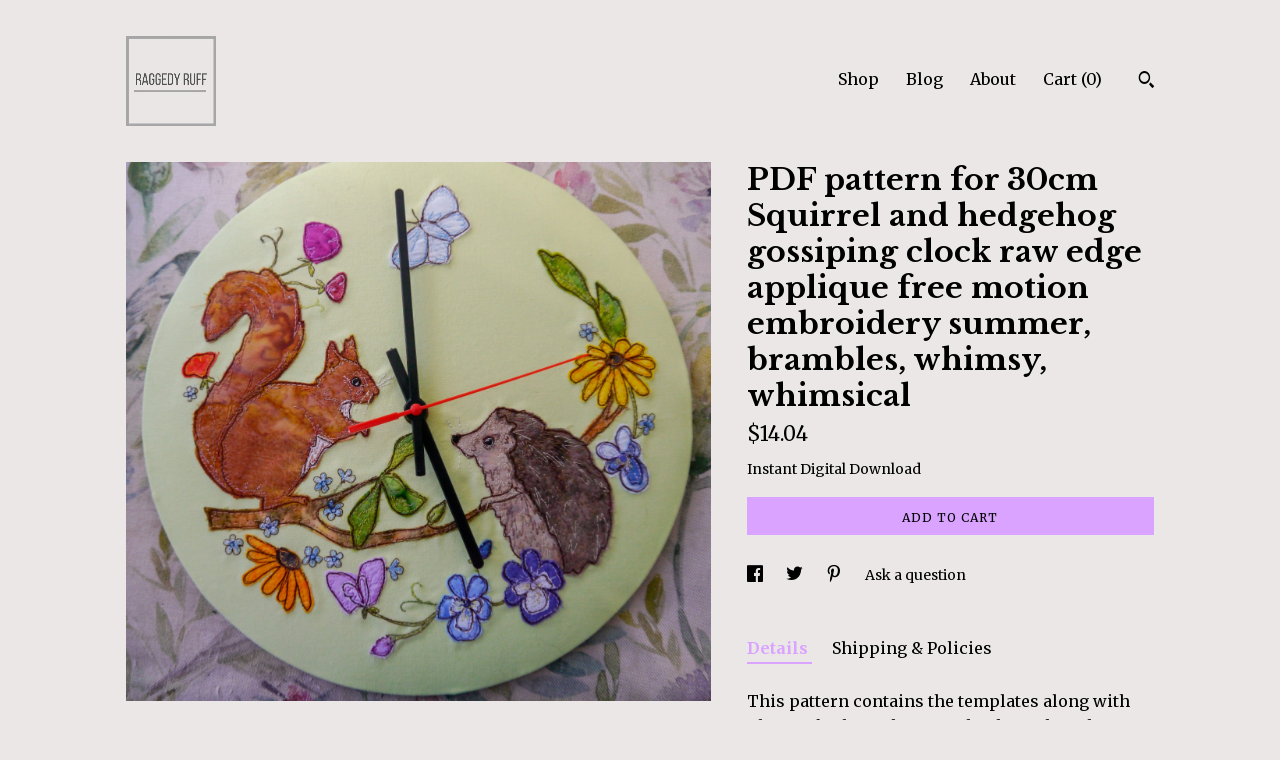

--- FILE ---
content_type: text/html; charset=UTF-8
request_url: https://www.raggedyruffdesigns.com/listing/679417989/pdf-pattern-for-30cm-squirrel-and
body_size: 18133
content:
<!DOCTYPE html>
<html prefix="og: http://ogp.me/ns#" lang="en">
    <head>
        <meta name="viewport" content="width=device-width, initial-scale=1, user-scalable=yes"/><meta property="content-type" content="text/html; charset=UTF-8" />
    <meta property="X-UA-Compatible" content="IE=edge" /><link rel="icon" href="https://i.etsystatic.com/9363944/r/isla/38f31b/39470591/isla_75x75.39470591_2txdxh7c.jpg" type="image/x-icon" /><meta name="description" content="This pattern contains the templates along with plenty of colour photographs through each step. If you don't wish to make the clock, the background fabric is 14 square.I don't teach you how to do free motion embroidery in this pattern, other than my own hints and tips, neither do I tell you how to s" />

<meta property="og:url" content="https://www.raggedyruffdesigns.com//listing/679417989/pdf-pattern-for-30cm-squirrel-and" />
<meta property="og:type" content="product" />
<meta property="og:title" content="PDF pattern for 30cm Squirrel and hedgehog gossiping clock raw edge applique free motion embroidery summer, brambles, whimsy, whimsical" />
<meta property="og:description" content="This pattern contains the templates along with plenty of colour photographs through each step. If you don't wish to make the clock, the background fabric is 14 square.I don't teach you how to do free motion embroidery in this pattern, other than my own hints and tips, neither do I tell you how to s" />
<meta property="og:image" content="https://i.etsystatic.com/9363944/r/il/0b72e1/1812115603/il_fullxfull.1812115603_1hkj.jpg" />
<meta property="og:site_name" content="" />

<meta name="twitter:card" content="summary_large_image" />
<meta name="twitter:title" content="PDF pattern for 30cm Squirrel and hedgehog gossiping clock raw edge applique free motion embroidery summer, brambles, whimsy, whimsical" />
<meta name="twitter:description" content="This pattern contains the templates along with plenty of colour photographs through each step. If you don't wish to make the clock, the background fabric is 14 square.I don't teach you how to do free motion embroidery in this pattern, other than my own hints and tips, neither do I tell you how to s" />
<meta name="twitter:image" content="https://i.etsystatic.com/9363944/r/il/0b72e1/1812115603/il_fullxfull.1812115603_1hkj.jpg" /><link rel="alternate" type="application/rss+xml" title="Recent blog posts from my shop." href="/blog/rss/" /><link rel="canonical" href="https://www.raggedyruffdesigns.com/listing/679417989/pdf-pattern-for-30cm-squirrel-and" /><script nonce="xuoKGCmwnXRyBoIu+AezaQGn">
    !function(e){var r=e.__etsy_logging={};r.errorQueue=[],e.onerror=function(e,o,t,n,s){r.errorQueue.push([e,o,t,n,s])},r.firedEvents=[];r.perf={e:[],t:!1,MARK_MEASURE_PREFIX:"_etsy_mark_measure_",prefixMarkMeasure:function(e){return"_etsy_mark_measure_"+e}},e.PerformanceObserver&&(r.perf.o=new PerformanceObserver((function(e){r.perf.e=r.perf.e.concat(e.getEntries())})),r.perf.o.observe({entryTypes:["element","navigation","longtask","paint","mark","measure","resource","layout-shift"]}));var o=[];r.eventpipe={q:o,logEvent:function(e){o.push(e)},logEventImmediately:function(e){o.push(e)}};var t=!(Object.assign&&Object.values&&Object.fromEntries&&e.Promise&&Promise.prototype.finally&&e.NodeList&&NodeList.prototype.forEach),n=!!e.CefSharp||!!e.__pw_resume,s=!e.PerformanceObserver||!PerformanceObserver.supportedEntryTypes||0===PerformanceObserver.supportedEntryTypes.length,a=!e.navigator||!e.navigator.sendBeacon,p=t||n,u=[];t&&u.push("fp"),s&&u.push("fo"),a&&u.push("fb"),n&&u.push("fg"),r.bots={isBot:p,botCheck:u}}(window);
</script>
        <title>PDF pattern for 30cm Squirrel and hedgehog gossiping clock raw edge applique free motion embroidery summer, brambles, whimsy, whimsical</title>
    <link rel="stylesheet" href="https://www.etsy.com/ac/sasquatch/css/custom-shops/themes/trellis/main.2ee84c9600b38b.css" type="text/css" />
        <style id="font-style-override">
    @import url(https://fonts.googleapis.com/css?family=Libre+Baskerville:400,700|Merriweather:400,700);

    body, .btn, button {
        font-family: 'Merriweather';
    }

    h1, .h1, h2, .h2, h3, .h3, h4,
    .h4, h5, .h5, h6, .h6 {
        font-family: 'Libre Baskerville';
        font-weight: 700;
    }

    strong, .strong {
        font-weight: 700;
    }

    .primary-font {
        font-family: 'Libre Baskerville';
    }

    .secondary-font {
        font-family: 'Merriweather';
    }

</style>
        <style id="theme-style-overrides"> .compact-header .nav-toggle .patty, .compact-header .nav-toggle:before, .compact-header .nav-toggle:after {  background: #000000; } .compact-header .nav-wrapper, .compact-header nav {  background: #EBE7E7; } body, .shop-sections-nav .shop-sections-menu ul, .header .site-search .search {  background: #EBE7E7; } .header .site-search .search::after {  border-bottom-color: #EBE7E7; } body, a, .cart-trigger, .search-trigger, .featured-listings .featured-listings-slide .listing-details, .reviews .anchor-destination {  color: #000000; } .btn {  background: #D9A3FF;  border-color: #D9A3FF;  color: #000000; } .btn:hover {  background: #D9A3FF; } footer .divider {  border: none; } .listing-tabs .tab-triggers .tab-selected {  color: #D9A3FF;  border-color: #D9A3FF; } .dot-indicators .slick-active button {  background: #D9A3FF;  border-color: #D9A3FF; } .dot-indicators button {  background: #000000; } .page-link.selected {  color: #D9A3FF;  border-bottom: 1px solid #000; } .listing-description a, .tab-content a, .shipping-locale a, .cart .cart-shipping-total a:hover, .eu-dispute-content a, .reviews.anchor a {  color: #D9A3FF; } .post-date > * {  background: #EBE7E7; } .post-tags .post-tag {  background: #D9A3FF;  color: #000000; } .pattern-blog.post-page .related-links a, .btn-link {  background: #EBE7E7;  color: #000000; } .tab-content .eu-dispute-trigger-link {  color: #D9A3FF; } .announcement {  background: #D9A3FF;  color: #000000; } .module-event-item {  border-color: #D9A3FF; }</style>
        
    </head>
    <body class="cart-dropdown" data-nnc="3:1768425805:WpCHZHewq5rX9W_2obqakiUO5tUa:c5c350b3e8621e42f8885c96a8a1734cfd3305fc7e182acb45cea28c48f91d7c" itemscope itemtype="http://schema.org/LocalBusiness">
        
        <div class="content-wrapper">

    <header>
    <div class="full-header header left-brand-right-nav
    
    
    title-and-icon
            
            has-icon
        
    ">
        <div class=" col-group">
            <div class="col-xs-6 primary-font">
                        <a class="branding" href="/">
                            <div class="region region-global" data-region="global">
    <div class="module pages-module module-shop-icon module-426880094051 " data-module="shop-icon">
        <div class="module-inner" data-ui="module-inner">
            <img class="shop-icon" alt="" src="//i.etsystatic.com/9363944/r/isla/cc2bd3/39470579/isla_75x75.39470579_4ozxeebb.jpg" srcset="//i.etsystatic.com/9363944/r/isla/cc2bd3/39470579/isla_fullxfull.39470579_4ozxeebb.jpg 500w,//i.etsystatic.com/9363944/r/isla/cc2bd3/39470579/isla_500x500.39470579_4ozxeebb.jpg 500w,//i.etsystatic.com/9363944/r/isla/cc2bd3/39470579/isla_360x360.39470579_4ozxeebb.jpg 360w,//i.etsystatic.com/9363944/r/isla/cc2bd3/39470579/isla_280x280.39470579_4ozxeebb.jpg 280w,//i.etsystatic.com/9363944/r/isla/cc2bd3/39470579/isla_180x180.39470579_4ozxeebb.jpg 180w,//i.etsystatic.com/9363944/r/isla/cc2bd3/39470579/isla_140x140.39470579_4ozxeebb.jpg 140w,//i.etsystatic.com/9363944/r/isla/cc2bd3/39470579/isla_75x75.39470579_4ozxeebb.jpg 75w" />
        </div>
    </div>
</div>
                        </a>
            </div>

            <div class="col-xs-6">
                <ul class="nav">
                    
<li>
    <a href="/shop" >
        Shop
    </a>
</li>
                    
<li>
    <a href="/blog" >
        Blog
    </a>
</li>
                    
<li>
    <a href="/about" >
        About
    </a>
</li>
                    
                    

                    
                    <li class="nav-cart">                
                        <a href="#" data-module="cart-trigger" class="cart-trigger">
                            Cart (<span data-ui="cart-count">0</span>)
                        </a>
                    </li>
                    
                        <li>
                                <div data-module="search-trigger" class="site-search">
        <button class="ss-etsy ss-search search-trigger" data-ui="search-trigger" aria-label="Search"></button>
        <form data-ui="search-bar" class="search" action="/search">
            <input name="q" type="text" placeholder="Search..." aria-label="Search">
            <input class="btn" type="submit" value="Go">
        </form>
    </div>
                        </li>
                </ul>
            </div>
        </div>
    </div>
    
    <div data-module="hamburger-nav" class="compact-header 
    
    title-and-icon
            
            has-icon
        
    ">
    <div class="nav-wrapper">
        <div class="col-group">
            <div class="col-xs-12">
                <button aria-label="toggle navigation" class="nav-toggle" data-ui="toggle">
                    <div class="patty"></div>
                </button>

                <div class="cart-trigger-wrapper">
                    <button data-module="cart-trigger" class="ss-etsy ss-cart cart-trigger" aria-label="Cart">
                        <span class="cart-count" data-ui="cart-count">0</span>
                    </button>
                </div>

                <div class="branding primary-font">
                    
                     <h2 class="h2 logo"> 
                        

    <a href="/" title="Home">
            <div class="logo-image-container">
                    <div class="region region-global" data-region="global">
    <div class="module pages-module module-shop-icon module-426880094051 " data-module="shop-icon">
        <div class="module-inner" data-ui="module-inner">
            <img class="shop-icon" alt="" src="//i.etsystatic.com/9363944/r/isla/cc2bd3/39470579/isla_75x75.39470579_4ozxeebb.jpg" srcset="//i.etsystatic.com/9363944/r/isla/cc2bd3/39470579/isla_fullxfull.39470579_4ozxeebb.jpg 500w,//i.etsystatic.com/9363944/r/isla/cc2bd3/39470579/isla_500x500.39470579_4ozxeebb.jpg 500w,//i.etsystatic.com/9363944/r/isla/cc2bd3/39470579/isla_360x360.39470579_4ozxeebb.jpg 360w,//i.etsystatic.com/9363944/r/isla/cc2bd3/39470579/isla_280x280.39470579_4ozxeebb.jpg 280w,//i.etsystatic.com/9363944/r/isla/cc2bd3/39470579/isla_180x180.39470579_4ozxeebb.jpg 180w,//i.etsystatic.com/9363944/r/isla/cc2bd3/39470579/isla_140x140.39470579_4ozxeebb.jpg 140w,//i.etsystatic.com/9363944/r/isla/cc2bd3/39470579/isla_75x75.39470579_4ozxeebb.jpg 75w" />
        </div>
    </div>
</div>
            </div>
    </a>
                     </h2> 
                    
                </div>
            </div>
        </div>
        <nav>
            <ul>
                    <li>
                        <form data-ui="search-bar" class="search" action="/search">
                            <div class="input-prepend-item">
                                <span class="ss-icon ss-search"></span>
                            </div>
                            <input name="q" type="search" aria-label="Search" placeholder="Search...">
                        </form>
                    </li>

                
<li>
    <a href="/shop" >
        Shop
    </a>
</li>
                
<li>
    <a href="/blog" >
        Blog
    </a>
</li>
                
<li>
    <a href="/about" >
        About
    </a>
</li>
                
                

                
                    
<li>
    <a href="/contact-us" >
        Contact Us
    </a>
</li>            </ul>
        </nav>
    </div>

    <div class="blocker" data-ui="toggle"></div>
</div>
</header>
    <div class="col-group">
        <div class="col-xs-12 col-md-7">
                <div data-ui="stacked-images" class="image-carousel stacked-images">
    <div data-ui="slides">
            <img src="https://i.etsystatic.com/9363944/r/il/0b72e1/1812115603/il_fullxfull.1812115603_1hkj.jpg" data-ui="slide" class="listing-image zoom-image  clickable " alt="gallery photo"/>
            <img src="https://i.etsystatic.com/9363944/r/il/d76c22/1764663620/il_fullxfull.1764663620_p5ln.jpg" data-ui="slide" class="listing-image zoom-image  clickable " alt="gallery photo"/>
    </div>
</div>

        </div>

        <div class="col-xs-12 col-md-5">
            <div class="listing-purchase-box mb-xs-3" data-module="listing-purchase-box">
    <h1 class="listing-title">
    PDF pattern for 30cm Squirrel and hedgehog gossiping clock raw edge applique free motion embroidery summer, brambles, whimsy, whimsical
</h1><p class="listing-price">
    <span>
                <span data-ui="base-price">$14.04</span>

    </span>
</p>

    <img height="1" width="1" id="fb-view-content" data-title="PDF pattern for 30cm Squirrel and hedgehog gossiping clock raw edge applique free motion embroidery summer, brambles, whimsy, whimsical" style="display:none" src="https://www.facebook.com/tr?id=&amp;ev=ViewContent&amp;cd[currency]=USD&amp;cd[value]=14.04&amp;cd[content_name]=PDF pattern for 30cm Squirrel and hedgehog gossiping clock raw edge applique free motion embroidery summer, brambles, whimsy, whimsical"/>
                    <form data-ui="form">
    <div data-ui="variation-selects">
        
<input name="quantity" type="hidden" value="1" />

<input name="offeringId" type="hidden" value="3164863700" />
    </div>

    <p class="single-quantity-message">
        Instant Digital Download
    </p>

    <div class="error-message hidden" data-ui="error-message" data-cart-error-msg="There was a cart error." data-multiple-errors-msg="Please select from the available options" data-generic-error="There was an error changing your options. Please try again in a few minutes." data-zero-inventory-error-msg="Sorry, this item has sold."></div>


    <input type="hidden" name="quantity" value="1" />

    <div class="actions">
        <button type="submit" class="btn btn-primary"
                              data-ui="submit-button">
            <span data-ui="loading-indicator" class="spinner spinner-submit">
                <span>Loading</span>
            </span>

            <span>
                Add to cart
            </span>
        </button>
    </div>

    <input name="listingId" type="hidden" value="679417989" />
</form>

    </div>
                <div data-module="share" class="listing-share">
        <ul>
                <li>
                    <a href="#" aria-label="social media share for  facebook" data-url="//www.facebook.com/sharer.php?&u=https%3A%2F%2Fwww.raggedyruffdesigns.com%2F%2Flisting%2F679417989%2Fpdf-pattern-for-30cm-squirrel-and&t=PDF+pattern+for+30cm+Squirrel+and+hedgehog+gossiping+clock+raw+edge+applique+free+motion+embroidery+summer%2C+brambles%2C+whimsy%2C+whimsical" data-ui="share-link" data-popup-height="400" data-popup-width="600">
                        <span class="ss-icon ss-facebook" ></span>
                    </a>
                </li>
                <li>
                    <a href="#" aria-label="social media share for  twitter" data-url="//twitter.com/intent/tweet?status=PDF+pattern+for+30cm+Squirrel+and+hedgehog+gossiping+clock+raw+edge+applique+free+motion+embroidery+summer%2C+brambles%2C+whimsy%2C+whimsical+https%3A%2F%2Fwww.raggedyruffdesigns.com%2F%2Flisting%2F679417989%2Fpdf-pattern-for-30cm-squirrel-and" data-ui="share-link" data-popup-height="400" data-popup-width="600">
                        <span class="ss-icon ss-twitter" ></span>
                    </a>
                </li>
                <li>
                    <a href="#" aria-label="social media share for  pinterest" data-url="//www.pinterest.com/pin/create/button/?url=https%3A%2F%2Fwww.raggedyruffdesigns.com%2F%2Flisting%2F679417989%2Fpdf-pattern-for-30cm-squirrel-and&media=https%3A%2F%2Fi.etsystatic.com%2F9363944%2Fr%2Fil%2F0b72e1%2F1812115603%2Fil_fullxfull.1812115603_1hkj.jpg&description=PDF+pattern+for+30cm+Squirrel+and+hedgehog+gossiping+clock+raw+edge+applique+free+motion+embroidery+summer%2C+brambles%2C+whimsy%2C+whimsical" data-ui="share-link" data-popup-height="600" data-popup-width="800">
                        <span class="ss-icon ss-pinterest" ></span>
                    </a>
                </li>
                <li>
                    <a href="#" data-module="convo-trigger" data-convo-trigger-location="purchase-box" class="" >
    Ask a question
</a>
                </li>
        </ul>
    </div>
                <div data-module="tabs" class="listing-tabs">
        <ul class="tab-triggers">
            <li>
                <a href="#" data-ui="tab-trigger" class="tab-selected">
                    Details
                </a>
            </li>
            <li>
                <a href="#" data-ui="tab-trigger">
                    Shipping &amp; Policies
                </a>
            </li>
        </ul>

        <div class="tab-contents">
            <div data-ui="tab-content" class="tab-content">
                    <div data-module="listing-description">
        <p>
            This pattern contains the templates along with plenty of colour photographs through each step. <br><br>If you don&#39;t wish to make the clock, the background fabric is 14&quot; square.<br><br>I don&#39;t teach you how to do free motion embroidery in this pattern, other than my own hints and tips, neither do I tell you how to set your machine up for free motion embroidery but I do give you all the stages for you to make your own embroidery.<br><br>Please don&#39;t redistribute or make my items to sell. thank you. <br>Any question please do ask.-------------------------------<br>General Safety Information & GPSR<br><br>Raggedy Ruff Sewing patterns, fabric kits and finished sewn items are not designed for children under the age of 3 years. The plastic bags the sewing patterns and fabric kits are packaged in a plastic grip seal bag which represents a choking hazard to children under 3. Fabric kits contain small fabric pieces which also represent a choking hazard.<br><br>The patterns themselves assume you will be using standard sewing equipment like rotary cutters, scissors, needles and sewing machines. You should take suitable care when following the instructions and do so at your own risk. If you require extra clarity over any of the instructions, please contact Andrea at  raggedyruff [!at] gmail.com <br><br>The patterns are intended for adults and if older children are following using them, it should only be done under the careful supervision of a responsible adult.<br><br>All patterns and kits are clearly identified by the title on the online listing and physically on the accompanying paperwork. <br><br>Descriptions of contents:<br><br>Printed patterns contain printed paper and are packaged in a grip seal polythene plastic bag.<br><br>Digital patterns consist of a PDF that is downloaded by the customer.<br><br>Fabric kits contain printed paper, cotton and cotton/linen blend fabrics, waxed freezer paper, adhesive labels and a paper-based tearaway stabiliser, packaged in a grip seal polythene plastic bag.<br><br>Fabric panels contain cotton fabric packaged in a grip seal polythene plastic bag.<br><br>Finished fabric pieces contain cotton and cotton blend fabrics, polyester wadding, cotton, polyester and rayon embroidery threads. Packaged in tissue paper.<br><br><br>Raggedy Ruff Designs details are as follows:<br><br>Andrea Gorman (Sole trader), 18 Medina Close, Alvaston, Derby, DE24 0UD  raggedyruff [!at] gmail.com<br><br><br>EU Authorised Representative details:<br><br>Appointed EU Representative: Easy Access System Europe Oü, 16879218<br>Address: Mustamäe tee 50, 10621, Tallinn, Estonia<br>Contact Details:  gpsr.requests [!at] easproject.com, +358 40 500 3575<br>
        </p>
    </div>
            </div>

            <div data-ui="tab-content" class="tab-content tab-content-hidden">
                    <div class="structured-policy-page">
    <div class="structured-policies">
                <div class="structured-policy-section">
        <h3>Digital downloads</h3>
<h4>File delivery</h4>
<p>Your files will be available to download once payment is confirmed.</p>
</div>
        <div class="structured-policy-section">
    <h3>Payment Options</h3>
    <div class="b pb-xs-2 secure-options no-subheader">
        <span class="ss-etsy secure-lock ss-lock pr-xs-1"></span>Secure options
    </div>
    <ul class="payment-types">
        <li class="dc-icon-list">
            <span class="dc-payment-icon pi-visa"></span>
        </li>
        <li class="dc-icon-list">
            <span class="dc-payment-icon pi-mastercard"></span>
        </li>
        <li class="dc-icon-list">
            <span class="dc-payment-icon pi-amex"></span>
        </li>
        <li class="dc-icon-list">
            <span class="dc-payment-icon pi-discover"></span>
        </li>
        <li class="dc-icon-list">
            <span class="dc-payment-icon pi-paypal"></span>
        </li>
        <li class="dc-icon-list">
            <span class="dc-payment-icon pi-apple-pay"></span>
        </li>
        <li class="dc-icon-list">
            <span class="dc-payment-icon pi-sofort"></span>
        </li>
        <li class="dc-icon-list">
            <span class="dc-payment-icon pi-ideal"></span>
        </li>
        <li class="dc-icon-list text-gray-lighter text-smaller">
            <span class="dc-payment-icon pi-giftcard mr-xs-1"></span> <span class="text-smaller">Accepts Etsy gift cards </span>
        </li>
</ul>
</div>        <div class="structured-policy-section">
    <h3>Returns & Exchanges</h3>


        <h4>I gladly accept returns, exchanges, and cancellations</h4>
        <p>Just contact me within: 14 days of delivery</p>

        <p>Ship items back to me within: 30 days of delivery</p>

        <p class=">Request a cancellation within: 24 hours of purchase</p>

    <h4></h4>
    <p>But please contact me if you have any problems with your order.</p>

            <h4>The following items can't be returned or exchanged</h4>
            <p>Because of the nature of these items, unless they arrive damaged or defective, I can't accept returns for:</p>
            <ul class="bullet-points">
                        <li>Custom or personalized orders</li>
                        <li>Perishable products (like food or flowers)</li>
                        <li>Digital downloads</li>
                        <li>Intimate items (for health/hygiene reasons)</li>
            </ul>


        <h4>Questions about your order?</h4>
        <p>Please contact me if you have any problems with your order.</p>
</div>
        <div class="structured-policy-section">
    <h3>Privacy policy</h3>
    <p class="no-subheader">Contact details: Raggedy Ruff Designs, Andrea Gorman, 18 Medina Close, Derby, DE24 0UD England. raggedyruff@gmail.com, 07551947645<br />
Working through Etsy, I have no access to your financial information including credit cards, debit cards, or services such as paypal. Etsy retains this information and they have their own GDPR policy.<br />
I have access to your name, address and email address for the purposes of fulfilling your order and will pass this information to courier services including Transglobal Express and Royal mail. I will only contact you through email if I have difficulties completing your order without further information. I will not add your email to a mailing list nor will I contact you about other items for sale. <br />
For tax and accounting purposes, I may download just your name along with your order details including country, but I don&#39;t need your street address or email address for that purpose. Etsy keeps records of the purchase and I can access that if I required it for tax purposes in the future.<br />
Any questions on how I use your data, please contact me.</p>
    <ul class="bullet-points">
    </ul>
</div>
            </div>
</div>
            </div>
        </div>
    </div>
                    </div>
    </div>
</div>

<footer data-module="footer">
        
    <div class="content-wrapper">
        <div class="col-group">
            <div class="col-xs-12">
                <div class="divider"></div>
            </div>

            <div class="col-xs-12 col-md-3">
                <div class="footer-section">
                    <h3 class="truncated"></h3>
                </div>
            </div>

            <div class="col-xs-12 col-md-3">
                <div class="footer-section">
                    <h3 class="heading">
                        Navigate
                    </h3>
                    <nav>
                        <ul>
                            
<li>
    <a href="/shop" >
        Shop
    </a>
</li>
                            
<li>
    <a href="/blog" >
        Blog
    </a>
</li>
                            
<li>
    <a href="/about" >
        About
    </a>
</li>
                            
<li>
    <a href="/policy" >
        Shipping and Policies
    </a>
</li>
                            
<li>
    <a href="/contact-us" >
        Contact Us
    </a>
</li>
                            
                            
                            
                        </ul>
                    </nav>
                </div>
            </div>

            <div class="col-xs-12 col-md-3">
                    <h3 class="heading">
                        Elsewhere
                    </h3>

                    <nav>
                        <ul>
                                <li>
                                    <a href="http://www.facebook.com/raggedyruffdesigns" target="_blank">
                                        Facebook
                                    </a>
                                </li>
                                <li>
                                    <a href="http://instagram.com/raggedyruffdesigns" target="_blank">
                                        Instagram
                                    </a>
                                </li>
                        </ul>
                    </nav>
            </div>

            <div class="col-xs-12 col-md-3">
                <div class="footer-section footer-fine-print">
                    <h3 class="heading">
                        Fine Print
                    </h3>
                    <ul>
                        <li>
                            All rights reserved
                        </li>
                        <li class="break-long">
                            &copy; 2026 
                        </li>
                        <li class="footer-powered">
                            <a href="https://www.etsy.com/pattern?ref=raggedyruffdesigns-pwrdby" target="_blank" data-no-preview-hijack>
                                Powered by Etsy
                            </a>
                        </li>
                    </ul>
                </div>
            </div>
        </div>
    </div>
</footer>

    <div data-module="cart" class="cart" role="dialog">
        <div class="store-cart-container" data-ui="cart-box" tabindex="0">
            <div class="store-cart-box">
                <div class="cart-header">
                        <span class="item-count">0 items in your cart</span>
                    <button class="close-cart" data-ui="close-cart" aria-label="Close">Close</button>
                    <button class="close-cart-x-button" data-ui="close-cart" aria-label="Close"> <span class="close-cart-x-icon"></span> </button>
                </div>

                <div class="cart-content clearfix" data-ui="cart-content">
                        <div class="cart-empty">
                            <h3>Keep shopping! :)</h3>
                        </div>
                </div>

            </div>
        </div>
    </div>
 <div class="impressum-form-container">
    <div class="impressum impressum-form" data-ui="impressum">
        <div class="inner-container">
            <div class="impressum-header">
                <h3>Legal imprint</h3>
                <div class="impressum-content" data-ui="impressum-content"></div>
            </div>
             <div class="impressum-close-btn form-button-container">
                <button class="btn" data-ui="impressum-close-btn">
                    <span class="btn-text">Close</span>
                </button>
            </div>
        </div>
    </div>
</div>
    <div data-ui="zoom" data-module="zoom" class="zoom-listing-carousel dot-indicators">
        <div data-ui="zoom-flag" class="zoom-flag"></div>
        <div class="zoom-share">
            <div data-module="share">
                <span class="share-text"> Share </span>
                    <a class="ss-icon" aria-label="social media share for  facebook" data-url="//www.facebook.com/sharer.php?&u=https%3A%2F%2Fwww.raggedyruffdesigns.com%2F%2Flisting%2F679417989%2Fpdf-pattern-for-30cm-squirrel-and&t=PDF+pattern+for+30cm+Squirrel+and+hedgehog+gossiping+clock+raw+edge+applique+free+motion+embroidery+summer%2C+brambles%2C+whimsy%2C+whimsical" target="_blank" data-ui="share-link" data-popup-height="400" data-popup-width="600">
                        <span class="ss-icon ss-facebook"></span>
                    </a>
                    <a class="ss-icon" aria-label="social media share for  twitter" data-url="//twitter.com/intent/tweet?status=PDF+pattern+for+30cm+Squirrel+and+hedgehog+gossiping+clock+raw+edge+applique+free+motion+embroidery+summer%2C+brambles%2C+whimsy%2C+whimsical+https%3A%2F%2Fwww.raggedyruffdesigns.com%2F%2Flisting%2F679417989%2Fpdf-pattern-for-30cm-squirrel-and" target="_blank" data-ui="share-link" data-popup-height="400" data-popup-width="600">
                        <span class="ss-icon ss-twitter"></span>
                    </a>
                    <a class="ss-icon" aria-label="social media share for  pinterest" data-url="//www.pinterest.com/pin/create/button/?url=https%3A%2F%2Fwww.raggedyruffdesigns.com%2F%2Flisting%2F679417989%2Fpdf-pattern-for-30cm-squirrel-and&media=https%3A%2F%2Fi.etsystatic.com%2F9363944%2Fr%2Fil%2F0b72e1%2F1812115603%2Fil_fullxfull.1812115603_1hkj.jpg&description=PDF+pattern+for+30cm+Squirrel+and+hedgehog+gossiping+clock+raw+edge+applique+free+motion+embroidery+summer%2C+brambles%2C+whimsy%2C+whimsical" target="_blank" data-ui="share-link" data-popup-height="600" data-popup-width="800">
                        <span class="ss-icon ss-pinterest"></span>
                    </a>
            </div>
        </div>
        <div data-ui="slides" class="listing-carousel-slides"></div>

        <div data-ui="prev-arrow" class="prev-arrow-radius click-radius">
            <button href="#" aria-label="show previous listing image" class="ss-icon ss-navigateleft prev arrow zoom-icon"></button>
        </div>
        <div data-ui="next-arrow" class="next-arrow-radius click-radius">
            <button href="#" aria-label="show next listing image" class="ss-icon ss-navigateright next arrow zoom-icon"></button>
        </div>
        <span data-ui="carousel-dots" class="dots"></span>
    </div>

<div class="shipping-form-container hidden" data-ui="shipping-modal">
    <div class="shipping-form-overlay" data-ui="shipping-form-overlay"></div>
    <div class="shipping-form">
        <div class="shipping-form-header">
            <span class="shipping-form-title">Get Shipping Cost</span>
            <button class="shipping-form-close" data-ui="close-shipping-form">Close</button>
        </div>
        <form data-ui="shipping-calculator-form">
    <div class="shipping-form-content">
        <div class="error hidden" data-ui="shipping-problem" >
            <p>There was a problem calculating your shipping. Please try again.</p>
        </div>
        <div class="custom-select shipping-calculator-custom-select" data-ui="custom-select">
            <div class="custom-select-label">Choose Country</div>
            <div class="caret"></div>
            <select aria-label=Choose Country name="country_id" data-ui="shipping-country">
                <option disabled selected>Choose Country</option>
                <option disabled>----------</option>
                    <option value="AU">Australia</option>
                    <option value="CA">Canada</option>
                    <option value="FR">France</option>
                    <option value="DE">Germany</option>
                    <option value="GR">Greece</option>
                    <option value="IN">India</option>
                    <option value="IE">Ireland</option>
                    <option value="IT">Italy</option>
                    <option value="JP">Japan</option>
                    <option value="NZ">New Zealand</option>
                    <option value="PL">Poland</option>
                    <option value="PT">Portugal</option>
                    <option value="ES">Spain</option>
                    <option value="NL">The Netherlands</option>
                    <option value="GB">United Kingdom</option>
                    <option value="US"selected>United States</option>
                    <option  disabled>----------</option>
                    <option value="AF">Afghanistan</option>
                    <option value="AX">Åland Islands</option>
                    <option value="AL">Albania</option>
                    <option value="DZ">Algeria</option>
                    <option value="AS">American Samoa</option>
                    <option value="AD">Andorra</option>
                    <option value="AO">Angola</option>
                    <option value="AI">Anguilla</option>
                    <option value="AQ">Antarctica</option>
                    <option value="AG">Antigua and Barbuda</option>
                    <option value="AR">Argentina</option>
                    <option value="AM">Armenia</option>
                    <option value="AW">Aruba</option>
                    <option value="AU">Australia</option>
                    <option value="AT">Austria</option>
                    <option value="AZ">Azerbaijan</option>
                    <option value="BS">Bahamas</option>
                    <option value="BH">Bahrain</option>
                    <option value="BD">Bangladesh</option>
                    <option value="BB">Barbados</option>
                    <option value="BE">Belgium</option>
                    <option value="BZ">Belize</option>
                    <option value="BJ">Benin</option>
                    <option value="BM">Bermuda</option>
                    <option value="BT">Bhutan</option>
                    <option value="BO">Bolivia</option>
                    <option value="BQ">Bonaire, Sint Eustatius and Saba</option>
                    <option value="BA">Bosnia and Herzegovina</option>
                    <option value="BW">Botswana</option>
                    <option value="BV">Bouvet Island</option>
                    <option value="BR">Brazil</option>
                    <option value="IO">British Indian Ocean Territory</option>
                    <option value="VG">British Virgin Islands</option>
                    <option value="BN">Brunei</option>
                    <option value="BG">Bulgaria</option>
                    <option value="BF">Burkina Faso</option>
                    <option value="BI">Burundi</option>
                    <option value="KH">Cambodia</option>
                    <option value="CM">Cameroon</option>
                    <option value="CA">Canada</option>
                    <option value="CV">Cape Verde</option>
                    <option value="KY">Cayman Islands</option>
                    <option value="CF">Central African Republic</option>
                    <option value="TD">Chad</option>
                    <option value="CL">Chile</option>
                    <option value="CN">China</option>
                    <option value="CX">Christmas Island</option>
                    <option value="CC">Cocos (Keeling) Islands</option>
                    <option value="CO">Colombia</option>
                    <option value="KM">Comoros</option>
                    <option value="CG">Congo, Republic of</option>
                    <option value="CK">Cook Islands</option>
                    <option value="CR">Costa Rica</option>
                    <option value="HR">Croatia</option>
                    <option value="CW">Curaçao</option>
                    <option value="CY">Cyprus</option>
                    <option value="CZ">Czech Republic</option>
                    <option value="DK">Denmark</option>
                    <option value="DJ">Djibouti</option>
                    <option value="DM">Dominica</option>
                    <option value="DO">Dominican Republic</option>
                    <option value="EC">Ecuador</option>
                    <option value="EG">Egypt</option>
                    <option value="SV">El Salvador</option>
                    <option value="GQ">Equatorial Guinea</option>
                    <option value="ER">Eritrea</option>
                    <option value="EE">Estonia</option>
                    <option value="ET">Ethiopia</option>
                    <option value="FK">Falkland Islands (Malvinas)</option>
                    <option value="FO">Faroe Islands</option>
                    <option value="FJ">Fiji</option>
                    <option value="FI">Finland</option>
                    <option value="FR">France</option>
                    <option value="GF">French Guiana</option>
                    <option value="PF">French Polynesia</option>
                    <option value="TF">French Southern Territories</option>
                    <option value="GA">Gabon</option>
                    <option value="GM">Gambia</option>
                    <option value="GE">Georgia</option>
                    <option value="DE">Germany</option>
                    <option value="GH">Ghana</option>
                    <option value="GI">Gibraltar</option>
                    <option value="GR">Greece</option>
                    <option value="GL">Greenland</option>
                    <option value="GD">Grenada</option>
                    <option value="GP">Guadeloupe</option>
                    <option value="GU">Guam</option>
                    <option value="GT">Guatemala</option>
                    <option value="GG">Guernsey</option>
                    <option value="GN">Guinea</option>
                    <option value="GW">Guinea-Bissau</option>
                    <option value="GY">Guyana</option>
                    <option value="HT">Haiti</option>
                    <option value="HM">Heard Island and McDonald Islands</option>
                    <option value="VA">Holy See (Vatican City State)</option>
                    <option value="HN">Honduras</option>
                    <option value="HK">Hong Kong</option>
                    <option value="HU">Hungary</option>
                    <option value="IS">Iceland</option>
                    <option value="IN">India</option>
                    <option value="ID">Indonesia</option>
                    <option value="IQ">Iraq</option>
                    <option value="IE">Ireland</option>
                    <option value="IM">Isle of Man</option>
                    <option value="IL">Israel</option>
                    <option value="IT">Italy</option>
                    <option value="IC">Ivory Coast</option>
                    <option value="JM">Jamaica</option>
                    <option value="JP">Japan</option>
                    <option value="JE">Jersey</option>
                    <option value="JO">Jordan</option>
                    <option value="KZ">Kazakhstan</option>
                    <option value="KE">Kenya</option>
                    <option value="KI">Kiribati</option>
                    <option value="KV">Kosovo</option>
                    <option value="KW">Kuwait</option>
                    <option value="KG">Kyrgyzstan</option>
                    <option value="LA">Laos</option>
                    <option value="LV">Latvia</option>
                    <option value="LB">Lebanon</option>
                    <option value="LS">Lesotho</option>
                    <option value="LR">Liberia</option>
                    <option value="LY">Libya</option>
                    <option value="LI">Liechtenstein</option>
                    <option value="LT">Lithuania</option>
                    <option value="LU">Luxembourg</option>
                    <option value="MO">Macao</option>
                    <option value="MK">Macedonia</option>
                    <option value="MG">Madagascar</option>
                    <option value="MW">Malawi</option>
                    <option value="MY">Malaysia</option>
                    <option value="MV">Maldives</option>
                    <option value="ML">Mali</option>
                    <option value="MT">Malta</option>
                    <option value="MH">Marshall Islands</option>
                    <option value="MQ">Martinique</option>
                    <option value="MR">Mauritania</option>
                    <option value="MU">Mauritius</option>
                    <option value="YT">Mayotte</option>
                    <option value="MX">Mexico</option>
                    <option value="FM">Micronesia, Federated States of</option>
                    <option value="MD">Moldova</option>
                    <option value="MC">Monaco</option>
                    <option value="MN">Mongolia</option>
                    <option value="ME">Montenegro</option>
                    <option value="MS">Montserrat</option>
                    <option value="MA">Morocco</option>
                    <option value="MZ">Mozambique</option>
                    <option value="MM">Myanmar (Burma)</option>
                    <option value="NA">Namibia</option>
                    <option value="NR">Nauru</option>
                    <option value="NP">Nepal</option>
                    <option value="AN">Netherlands Antilles</option>
                    <option value="NC">New Caledonia</option>
                    <option value="NZ">New Zealand</option>
                    <option value="NI">Nicaragua</option>
                    <option value="NE">Niger</option>
                    <option value="NG">Nigeria</option>
                    <option value="NU">Niue</option>
                    <option value="NF">Norfolk Island</option>
                    <option value="MP">Northern Mariana Islands</option>
                    <option value="NO">Norway</option>
                    <option value="OM">Oman</option>
                    <option value="PK">Pakistan</option>
                    <option value="PW">Palau</option>
                    <option value="PS">Palestine, State of</option>
                    <option value="PA">Panama</option>
                    <option value="PG">Papua New Guinea</option>
                    <option value="PY">Paraguay</option>
                    <option value="PE">Peru</option>
                    <option value="PH">Philippines</option>
                    <option value="PL">Poland</option>
                    <option value="PT">Portugal</option>
                    <option value="PR">Puerto Rico</option>
                    <option value="QA">Qatar</option>
                    <option value="RE">Reunion</option>
                    <option value="RO">Romania</option>
                    <option value="RW">Rwanda</option>
                    <option value="BL">Saint Barthélemy</option>
                    <option value="SH">Saint Helena</option>
                    <option value="KN">Saint Kitts and Nevis</option>
                    <option value="LC">Saint Lucia</option>
                    <option value="MF">Saint Martin (French part)</option>
                    <option value="PM">Saint Pierre and Miquelon</option>
                    <option value="VC">Saint Vincent and the Grenadines</option>
                    <option value="WS">Samoa</option>
                    <option value="SM">San Marino</option>
                    <option value="ST">Sao Tome and Principe</option>
                    <option value="SA">Saudi Arabia</option>
                    <option value="SN">Senegal</option>
                    <option value="RS">Serbia</option>
                    <option value="CS">Serbia and Montenegro</option>
                    <option value="SC">Seychelles</option>
                    <option value="SL">Sierra Leone</option>
                    <option value="SG">Singapore</option>
                    <option value="SX">Sint Maarten (Dutch part)</option>
                    <option value="SK">Slovakia</option>
                    <option value="SI">Slovenia</option>
                    <option value="SB">Solomon Islands</option>
                    <option value="SO">Somalia</option>
                    <option value="ZA">South Africa</option>
                    <option value="GS">South Georgia and the South Sandwich Islands</option>
                    <option value="KR">South Korea</option>
                    <option value="SS">South Sudan</option>
                    <option value="ES">Spain</option>
                    <option value="LK">Sri Lanka</option>
                    <option value="SD">Sudan</option>
                    <option value="SR">Suriname</option>
                    <option value="SJ">Svalbard and Jan Mayen</option>
                    <option value="SZ">Swaziland</option>
                    <option value="SE">Sweden</option>
                    <option value="CH">Switzerland</option>
                    <option value="TW">Taiwan</option>
                    <option value="TJ">Tajikistan</option>
                    <option value="TZ">Tanzania</option>
                    <option value="TH">Thailand</option>
                    <option value="NL">The Netherlands</option>
                    <option value="TL">Timor-Leste</option>
                    <option value="TG">Togo</option>
                    <option value="TK">Tokelau</option>
                    <option value="TO">Tonga</option>
                    <option value="TT">Trinidad</option>
                    <option value="TN">Tunisia</option>
                    <option value="TR">Türkiye</option>
                    <option value="TM">Turkmenistan</option>
                    <option value="TC">Turks and Caicos Islands</option>
                    <option value="TV">Tuvalu</option>
                    <option value="UG">Uganda</option>
                    <option value="UA">Ukraine</option>
                    <option value="AE">United Arab Emirates</option>
                    <option value="GB">United Kingdom</option>
                    <option value="US">United States</option>
                    <option value="UM">United States Minor Outlying Islands</option>
                    <option value="UY">Uruguay</option>
                    <option value="VI">U.S. Virgin Islands</option>
                    <option value="UZ">Uzbekistan</option>
                    <option value="VU">Vanuatu</option>
                    <option value="VE">Venezuela</option>
                    <option value="VN">Vietnam</option>
                    <option value="WF">Wallis and Futuna</option>
                    <option value="EH">Western Sahara</option>
                    <option value="YE">Yemen</option>
                    <option value="CD">Zaire (Democratic Republic of Congo)</option>
                    <option value="ZM">Zambia</option>
                    <option value="ZW">Zimbabwe</option>
            </select>
        </div>
        <div class="postal-code-container hidden" data-ui="shipping-postal-code-container">
            <label>Zip or Postal Code</label>
            <div class="error hidden" data-ui="postal-code-error" >
                <p>Please Enter a Valid Zip or Postal Code</p>
            </div>
            <input name="postal_code" class="postal-code-input" type="text" data-ui="shipping-postal-code" />
        </div>
            <input name="listing_id" type="hidden" value="679417989" data-ui="listing-id"/>
    </div>
    <div class="shipping-form-footer">
        <div class="shipping-form-button-container">
            <button class="btn btn-primary" data-ui="submit-button">
                <span class="btn-text">Update</span>
            </button>
        </div>
    </div>
</form>
    </div>
</div>
        
        <script nonce="xuoKGCmwnXRyBoIu+AezaQGn">
    window.Etsy = window.Etsy || {};
    window.Etsy.Context = {"page_guid":"10156feb566a.4e513507925dfd90d2bd.00","clientlogger":{"is_enabled":true,"endpoint":"\/clientlog","logs_per_page":6,"id":"Eu-FHQ-vy_xDfGfNllaAJOz5m797","digest":"9adf3a5a7b12433c53e919ad919078ea06e9bf86","enabled_features":["info","warn","error","basic","uncaught"]}};
</script>

<script nonce="xuoKGCmwnXRyBoIu+AezaQGn">
    __webpack_public_path__ = "https://www.etsy.com/ac/evergreenVendor/js/en-US/"
</script>
    <script src="https://www.etsy.com/ac/evergreenVendor/js/en-US/vendor_bundle.1e397356b19ae5cf6c49.js" nonce="xuoKGCmwnXRyBoIu+AezaQGn" defer></script>
    <script src="https://www.etsy.com/paula/v3/polyfill.min.js?etsy-v=v5&flags=gated&features=AbortController%2CDOMTokenList.prototype.@@iterator%2CDOMTokenList.prototype.forEach%2CIntersectionObserver%2CIntersectionObserverEntry%2CNodeList.prototype.@@iterator%2CNodeList.prototype.forEach%2CObject.preventExtensions%2CString.prototype.anchor%2CString.raw%2Cdefault%2Ces2015%2Ces2016%2Ces2017%2Ces2018%2Ces2019%2Ces2020%2Ces2021%2Ces2022%2Cfetch%2CgetComputedStyle%2CmatchMedia%2Cperformance.now" nonce="xuoKGCmwnXRyBoIu+AezaQGn" defer></script>
    <script src="https://www.etsy.com/ac/evergreenVendor/js/en-US/custom-shops/themes/trellis/main.ba47c3cd43e0bdd02f14.js" nonce="xuoKGCmwnXRyBoIu+AezaQGn" defer></script>
        <script type='text/javascript' nonce='xuoKGCmwnXRyBoIu+AezaQGn'>
    window.__etsy_logging=window.__etsy_logging||{perf:{}};window.__etsy_logging.url="\/\/www.etsy.com\/bcn\/beacon";window.__etsy_logging.defaults={"ab":{"xplat.runtime_config_service.ramp":["on","x","b4354c"],"custom_shops.buyer.SSL_base_redirect":["on","x","6b51d2"],"custom_shops.domains.multiple_connected_support":["on","x","ffc63f"],"osx.swedish_language":["off","x","4424ac"],"custom_shops.ssl_enabled":["on","x","74c2fc"],"custom_shops.language_translation_control":["on","x","211770"],"custom_shops.sellers.dashboard.pages":["on","x","12e2b2"],"iat.mt.de":["ineligible","e","6fe2bd"],"iat.mt.fr":["ineligible","e","781db2"],"made_for_cats.persotools.personalization_charging_cart":["off","x","74ea89"],"checkout.price_decreased_in_cart_message":["on","x","9e7469"],"checkout\/covid_shipping_restrictions":["ineligible","e","153e2d"],"checkout.memoize_purchase_state_verifier_error":["on","x","164c8f"],"checkout.use_memoized_purchase_state_data_to_verify_listing_restoration":["on","x","7aef85"],"checkout.split_shop_and_listing_cart_purchase_state_verification":["off","x","3cc63a"],"fulfillment_platform.country_to_country_multi_edd.web":["on","x","545db4"],"fulfillment_platform.country_to_country_multi_edd.boe":["ineligible","e","4b02c5"],"fulfillment_platform.usps_pm_faster_ga_experiment.web":["on","x","498eec"],"fulfillment_platform.usps_pm_faster_ga_experiment.mobile":["ineligible","e","20f21b"],"fulfillment_ml.ml_predicted_acceptance_scan.uk.operational":["on","x","74db8e"],"fulfillment_ml.ml_predicted_acceptance_scan.uk.experiment_web":["prod","x","9a5255"],"fulfillment_ml.ml_predicted_acceptance_scan.uk.experiment_mobile":["ineligible","e","865516"],"fulfillment_ml.ml_predicted_acceptance_scan.germany.operational":["off","x","4528ab"],"fulfillment_ml.ml_predicted_acceptance_scan.germany.experiment_web":["off","x","cac266"],"fulfillment_ml.ml_predicted_acceptance_scan.germany.experiment_mobile":["ineligible","e","9a29ab"],"fulfillment_platform.edd_cart_caching.web":["edd_and_arizona_cache","x","e313fc"],"fulfillment_platform.edd_cart_caching.mobile":["ineligible","e","ffb947"],"fulfillment_platform.consolidated_country_to_country_ml_times.experiment_web":["prod","x","2eac66"],"fulfillment_platform.consolidated_country_to_country_ml_times.experiment_mobile":["ineligible","e","81b585"],"custom_shops.sellers.pattern_only_listings":["on","x","c9aef0"],"android_image_filename_hack":["ineligible","e","9c9013"],"structured_data_attributes_order_dependent":["on","x","691833"],"disambiguate_usd_outside_usa":["ineligible","e","c8897d"],"builda_scss":["sasquatch","x","96bd82"],"web_components.mustache_filter_request":["on","x","fa4665"],"custom_shops.custom_pages.events":["on","x","6d3e42"],"custom_shops.custom_pages.gallery":["on","x","8fddb4"],"custom_shops.ad_track":["on","x","9a8e38"],"convos.guest_convos.guest_shardifier":["on","x","d9e244"],"custom_shops.sellers.search":["on","x","7a9a12"],"custom_shops.sellers.dashboard.module_featured":["on","x","9b0feb"],"custom_shops.sellers.secondary_font":["on","x","aa2c58"],"polyfills":["on","x","db574b"],"polyfill_experiment_4":["no_filtering","x","0e8409"]},"user_id":null,"page_guid":"10156feb566a.4e513507925dfd90d2bd.00","page_guid_source":"guid-source-generated","version":1,"request_uuid":"Eu-FHQ-vy_xDfGfNllaAJOz5m797","cdn-provider":"","header_fingerprint":"ua","header_signature":"5ea1461e449bce1cee11af152f6b3da8","ip_org":"Amazon.com","ref":"","loc":"http:\/\/www.raggedyruffdesigns.com\/listing\/679417989\/pdf-pattern-for-30cm-squirrel-and","locale_currency_code":"USD","pref_language":"en-US","region":"US","detected_currency_code":"USD","detected_language":"en-US","detected_region":"US","isWhiteListedMobileDevice":false,"isMobileRequestIgnoreCookie":false,"isMobileRequest":false,"isMobileDevice":false,"isMobileSupported":false,"isTabletSupported":false,"isTouch":false,"isEtsyApp":false,"isPreviewRequest":false,"isChromeInstantRequest":false,"isMozPrefetchRequest":false,"isTestAccount":false,"isSupportLogin":false,"isInternal":false,"isInWebView":false,"botCheck":["da","dc","ua"],"isBot":true,"isSyntheticTest":false,"event_source":"customshops","browser_id":"y43W4NkEIXM4POBA6bwDUJIcPA9V","gdpr_tp":3,"gdpr_p":3,"transcend_strategy_consent_loaded_status":"FetchMiss","transcend_strategy_initial_fetch_time_ms":null,"transcend_strategy_consent_reconciled_time_ms":null,"legacy_p":3,"legacy_tp":3,"cmp_tp":false,"cmp_p":false,"device_identifier":{"source":"new_uaid_cookie","value":"y43W4NkEIXM4POBA6bwDUJIcPA9V"},"page_time":210,"load_strategy":"page_navigation"};
    !function(e,t){var n=e.__etsy_logging,o=n.url,i=n.firedEvents,a=n.defaults,r=a.ab||{},s=n.bots.botCheck,c=n.bots.isBot;n.mergeObject=function(e){for(var t=1;t<arguments.length;t++){var n=arguments[t];for(var o in n)Object.prototype.hasOwnProperty.call(n,o)&&(e[o]=n[o])}return e};!a.ref&&(a.ref=t.referrer),!a.loc&&(a.loc=e.location.href),!a.webkit_page_visibility&&(a.webkit_page_visibility=t.webkitVisibilityState),!a.event_source&&(a.event_source="web"),a.event_logger="frontend",a.isIosApp&&!0===a.isIosApp?a.event_source="ios":a.isAndroidApp&&!0===a.isAndroidApp&&(a.event_source="android"),s.length>0&&(a.botCheck=a.botCheck||[],a.botCheck=a.botCheck.concat(s)),a.isBot=c,t.wasDiscarded&&(a.was_discarded=!0);var v=function(t){if(e.XMLHttpRequest){var n=new XMLHttpRequest;n.open("POST",o,!0),n.send(JSON.stringify(t))}};n.updateLoc=function(e){e!==a.loc&&(a.ref=a.loc,a.loc=e)},n.adminPublishEvent=function(n){"function"==typeof e.CustomEvent&&t.dispatchEvent(new CustomEvent("eventpipeEvent",{detail:n})),i.push(n)},n.preparePEPerfBeaconAbMismatchEventIfNecessary=function(){if(!0===n.shouldLogAbMismatch){var e=n.abVariantsForMismatchEvent;for(var t in r)if(Object.prototype.hasOwnProperty.call(r,t)){var o=r[t];if(void 0!==o){var i=o[0];if(void 0!==i){var a=e[t];void 0===a&&(a={});var s=a[i];void 0===s&&(s=[]),s.push({name:"default",selector:o[1],hash:o[2]}),a[i]=s,e[t]=a}}}n.abVariantsForMismatchEvent=e}},n.sendEvents=function(t,i){var s=a;if("perf"===i){var c={event_logger:i};n.asyncAb&&(n.preparePEPerfBeaconAbMismatchEventIfNecessary(),c.ab=n.mergeObject({},n.asyncAb,r)),s=n.mergeObject({},a,c)}var f={events:t,shared:s};e.navigator&&"function"==typeof e.navigator.sendBeacon?function(t){t.events.forEach((function(e){e.attempted_send_beacon=!0})),e.navigator.sendBeacon(o,JSON.stringify(t))||(t.events.forEach((function(e){e.send_beacon_failed=!0})),v(t))}(f):v(f),n.adminPublishEvent(f)}}(window,document);
</script>

<script type='text/javascript' nonce='xuoKGCmwnXRyBoIu+AezaQGn'>window.__etsy_logging.eventpipe.primary_complement={"attributes":{"guid":"10156feb5c12.8551b6540ad15757e129.00","event_name":"default_primary_event_complementary","event_logger":"frontend","primary_complement":true}};!function(e){var t=e.__etsy_logging,i=t.eventpipe,n=i.primary_complement,o=t.defaults.page_guid,r=t.sendEvents,a=i.q,c=void 0,d=[],h=0,u="frontend",l="perf";function g(){var e,t,i=(h++).toString(16);return o.substr(0,o.length-2)+((t=2-(e=i).length)>0?new Array(t+1).join("0")+e:e)}function v(e){e.guid=g(),c&&(clearTimeout(c),c=void 0),d.push(e),c=setTimeout((function(){r(d,u),d=[]}),50)}!function(t){var i=document.documentElement;i&&(i.clientWidth&&(t.viewport_width=i.clientWidth),i.clientHeight&&(t.viewport_height=i.clientHeight));var n=e.screen;n&&(n.height&&(t.screen_height=n.height),n.width&&(t.screen_width=n.width)),e.devicePixelRatio&&(t.device_pixel_ratio=e.devicePixelRatio),e.orientation&&(t.orientation=e.orientation),e.matchMedia&&(t.dark_mode_enabled=e.matchMedia("(prefers-color-scheme: dark)").matches)}(n.attributes),v(n.attributes),i.logEvent=v,i.logEventImmediately=function(e){var t="perf"===e.event_name?l:u;e.guid=g(),r([e],t)},a.forEach((function(e){v(e)}))}(window);</script>
        <script nonce="xuoKGCmwnXRyBoIu+AezaQGn">
    window.dataLayer = [
    {
        "tp_consent": "yes",
        "Language": "en-US",
        "Region": "US",
        "Currency": "USD",
        "UAID": "y43W4NkEIXM4POBA6bwDUJIcPA9V",
        "DetectedRegion": "US",
        "uuid": 1768425805,
        "request_start_time": 1768425805
    }
];
</script>
<noscript>
    <iframe src="//www.googletagmanager.com/ns.html?id=GTM-TG543P"
        height="0" width="0" style="display:none;visibility:hidden"></iframe>
</noscript>
<script nonce='xuoKGCmwnXRyBoIu+AezaQGn'>
(function(w,d,s,l,i){w[l]=w[l]||[];w[l].push({'gtm.start':
new Date().getTime(),event:'gtm.js'});var f=d.getElementsByTagName(s)[0],
j=d.createElement(s),dl=l!='dataLayer'?'&l='+l:'';j.async=true;j.src=
'//www.googletagmanager.com/gtm.js?id='+i+dl;var n=d.querySelector('[nonce]');
n&&j.setAttribute('nonce',n.nonce||n.getAttribute('nonce'));f.parentNode.insertBefore(j,f);
})(window,document,'script','dataLayer','GTM-TG543P');

</script>
        <script nonce="xuoKGCmwnXRyBoIu+AezaQGn">
            window.PatternContext = {};
            window.PatternContext.ContactFormData = {"messages":{"contact_valid_name":"Please enter a valid name","contact_valid_email":"Please enter a valid Email","contact_msg_placeholder":"Click here to enter a message","contact_thanks_short":"Thanks for getting in touch!","contact_thanks_long":"We will get back to you as soon as we can. Meanwhile, you can check your email for receipt of the message.","contact_confirm":"Please confirm your email.","contact_signature":"Your friend,","contact_continue":"Continue Browsing","contact_loading":"Loading","contact_submit":"Submit","contact_email_label":"Email","contact_name_label":"Name","contact_terms":"By clicking submit, you agree to Etsy\u2019s <a href=\"http:\/\/www.etsy.com\/legal\/terms\" target=\"_blank\">Terms of Use<\/a> and <a href=\"http:\/\/www.etsy.com\/legal\/privacy\" target=\"_blank\">Privacy Policy<\/a>.","modal_close":"Close","general_contact_us":"Contact us"},"shop_display_name":"","listing":{"listing_id":679417989,"shop_id":9363944,"user_id":38705012,"section_id":32863200,"title":"PDF pattern for 30cm Squirrel and hedgehog gossiping clock raw edge applique free motion embroidery summer, brambles, whimsy, whimsical","description":"This pattern contains the templates along with plenty of colour photographs through each step. <br><br>If you don&#39;t wish to make the clock, the background fabric is 14&quot; square.<br><br>I don&#39;t teach you how to do free motion embroidery in this pattern, other than my own hints and tips, neither do I tell you how to set your machine up for free motion embroidery but I do give you all the stages for you to make your own embroidery.<br><br>Please don&#39;t redistribute or make my items to sell. thank you. <br>Any question please do ask.-------------------------------<br>General Safety Information & GPSR<br><br>Raggedy Ruff Sewing patterns, fabric kits and finished sewn items are not designed for children under the age of 3 years. The plastic bags the sewing patterns and fabric kits are packaged in a plastic grip seal bag which represents a choking hazard to children under 3. Fabric kits contain small fabric pieces which also represent a choking hazard.<br><br>The patterns themselves assume you will be using standard sewing equipment like rotary cutters, scissors, needles and sewing machines. You should take suitable care when following the instructions and do so at your own risk. If you require extra clarity over any of the instructions, please contact Andrea at  raggedyruff [!at] gmail.com <br><br>The patterns are intended for adults and if older children are following using them, it should only be done under the careful supervision of a responsible adult.<br><br>All patterns and kits are clearly identified by the title on the online listing and physically on the accompanying paperwork. <br><br>Descriptions of contents:<br><br>Printed patterns contain printed paper and are packaged in a grip seal polythene plastic bag.<br><br>Digital patterns consist of a PDF that is downloaded by the customer.<br><br>Fabric kits contain printed paper, cotton and cotton\/linen blend fabrics, waxed freezer paper, adhesive labels and a paper-based tearaway stabiliser, packaged in a grip seal polythene plastic bag.<br><br>Fabric panels contain cotton fabric packaged in a grip seal polythene plastic bag.<br><br>Finished fabric pieces contain cotton and cotton blend fabrics, polyester wadding, cotton, polyester and rayon embroidery threads. Packaged in tissue paper.<br><br><br>Raggedy Ruff Designs details are as follows:<br><br>Andrea Gorman (Sole trader), 18 Medina Close, Alvaston, Derby, DE24 0UD  raggedyruff [!at] gmail.com<br><br><br>EU Authorised Representative details:<br><br>Appointed EU Representative: Easy Access System Europe O\u00fc, 16879218<br>Address: Mustam\u00e4e tee 50, 10621, Tallinn, Estonia<br>Contact Details:  gpsr.requests [!at] easproject.com, +358 40 500 3575<br>","quantity":1,"state":"active","url":{"full":"\/\/www.raggedyruffdesigns.com\/listing\/679417989\/pdf-pattern-for-30cm-squirrel-and","relative":"\/listing\/679417989\/pdf-pattern-for-30cm-squirrel-and","is_current":true},"non_taxable":false,"featured_rank":-1,"is_available":true,"create_date":1766045493,"update_date":1766045493,"shop_subdomain_listing_url":"https:\/\/raggedyruffdesigns.etsy.com\/listing\/679417989","price":"14.04","price_int":1404,"currency_code":"USD","currency_symbol":"$","is_featured":false,"is_retail":true,"is_pattern":true,"is_reserved":false,"is_reserved_listing":false,"is_private":false,"is_frozen":false,"is_fixed_cost":true,"is_sold_out":false,"is_deleted":false,"is_on_vacation":false,"is_active":true,"is_editable":true,"is_renewable":true,"is_copyable":true,"is_deletable":true,"favorites":18,"views":0,"alternate_translation_title":null,"alternate_translation_description":null,"category_name":"","category_tags":[],"shop_name":"RaggedyRuffDesigns","seller_avatar":"https:\/\/i.etsystatic.com\/iusa\/4aaf74\/71833687\/iusa_75x75.71833687_gkvj.jpg?version=0","section_name":"Smaller quilts","tags":["raw edge applique","raggedyruffdesigns","free motion","embroidery","clock","whimsy","whimsical","wreath","hedgehog","squirrel"],"materials":[],"ships_from_country":"US","images":["https:\/\/i.etsystatic.com\/9363944\/r\/il\/0b72e1\/1812115603\/il_fullxfull.1812115603_1hkj.jpg","https:\/\/i.etsystatic.com\/9363944\/r\/il\/d76c22\/1764663620\/il_fullxfull.1764663620_p5ln.jpg"],"image_keys":[{"image_type":"il","image_id":1812115603,"owner_id":9363944,"storage":222,"version":0,"secret":"1hkj","extension":"","full_width":"","full_height":"","color":"918474","blur_hash":"LKH-}W$,V{Xm~VRlRltP%#bbRQV@","hue":33,"saturation":20,"height":2764,"width":3000},{"image_type":"il","image_id":1764663620,"owner_id":9363944,"storage":231,"version":0,"secret":"p5ln","extension":"","full_width":"","full_height":"","color":"837068","blur_hash":null,"hue":18,"saturation":20,"height":2253,"width":3000}],"is_digital":true,"is_customizable":false,"language_to_use":"en-US","display_language":"en-US","available_languages":["en-US","MACHINE_de","MACHINE_fr","MACHINE_nl","MACHINE_es","MACHINE_it","MACHINE_pt","MACHINE_ru","MACHINE_ja","MACHINE_pl"],"is_locked_for_bulk_edit":false,"has_variation_pricing":false,"money_price":{"amount":1404,"divisor":100,"currency_code":"USD","currency_formatted_short":"$14.04","currency_formatted_long":"$14.04 USD","currency_formatted_raw":"14.04"},"price_usd":1404,"payment_methods":["cc"],"when_made":"made_to_order","is_bestseller":false,"is_top_rated":false,"is_made_to_order":true,"taxonomy_node":{"id":6229,"name":"Patterns & How To","children_ids":[2909,6343,6344,6345,6346,6347,12379],"path":"craft_supplies_and_tools.patterns_and_how_to","type":{"seller":true},"children":[],"level":1,"parent":"craft_supplies_and_tools","parent_id":562,"description":null,"page_title":null,"nav_referent":null,"category_id":68887416,"full_path_taxonomy_ids":[562,6229],"source_finder":"seller","attributeValueSets":[{"attribute":20,"possibleValues":[544,576,545,577,546,578,547,579,548,580,1221,549,581,550,582,551,583,743,2280,552,584,2281,553,554,586,555,587,588,557,589,558,590,559,591,560,592,529,561,593,530,562,594,531,563,595,1236,532,564,596,1237,533,565,597,1238,534,566,1239,535,567,536,568,537,569,538,570,539,571,540,572,541,573,542,574,543,575],"selectedValues":[],"isRequired":true,"displayName":"Craft type","maximumValuesAllowed":5,"version":"a8c03b6","taxonomyNode":6229,"userInputValidator":null},{"attribute":2,"possibleValues":[],"selectedValues":[],"isRequired":false,"displayName":"Primary color","maximumValuesAllowed":5,"version":"a8c03b6","taxonomyNode":6229,"userInputValidator":null},{"attribute":271,"possibleValues":[],"selectedValues":[],"isRequired":false,"displayName":"Secondary color","maximumValuesAllowed":5,"version":"a8c03b6","taxonomyNode":6229,"userInputValidator":null},{"attribute":3,"possibleValues":[32,12,13,14,15,16,17,18,19,20,21,22,2774,23,24,27,29,30,31],"selectedValues":[],"isRequired":false,"displayName":"Occasion","maximumValuesAllowed":5,"version":"a8c03b6","taxonomyNode":6229,"userInputValidator":null},{"attribute":4,"possibleValues":[34,35,36,37,38,39,40,41,42,43,44,45,46,48],"selectedValues":[],"isRequired":false,"displayName":"Holiday","maximumValuesAllowed":5,"version":"a8c03b6","taxonomyNode":6229,"userInputValidator":null}],"filters":{"buyer":[]},"version":"a8c03b6","avsOrder":[20,2,271,3,4],"explicitSearchTerms":[]},"promotion_terms_and_conditions":null,"promotion_data":[],"promo_message":"","tax_inclusion_message":"","price_formatted":"$14.04","show_discounted_price":false,"has_multiple_images":true}};
        </script>
    </body>
</html>